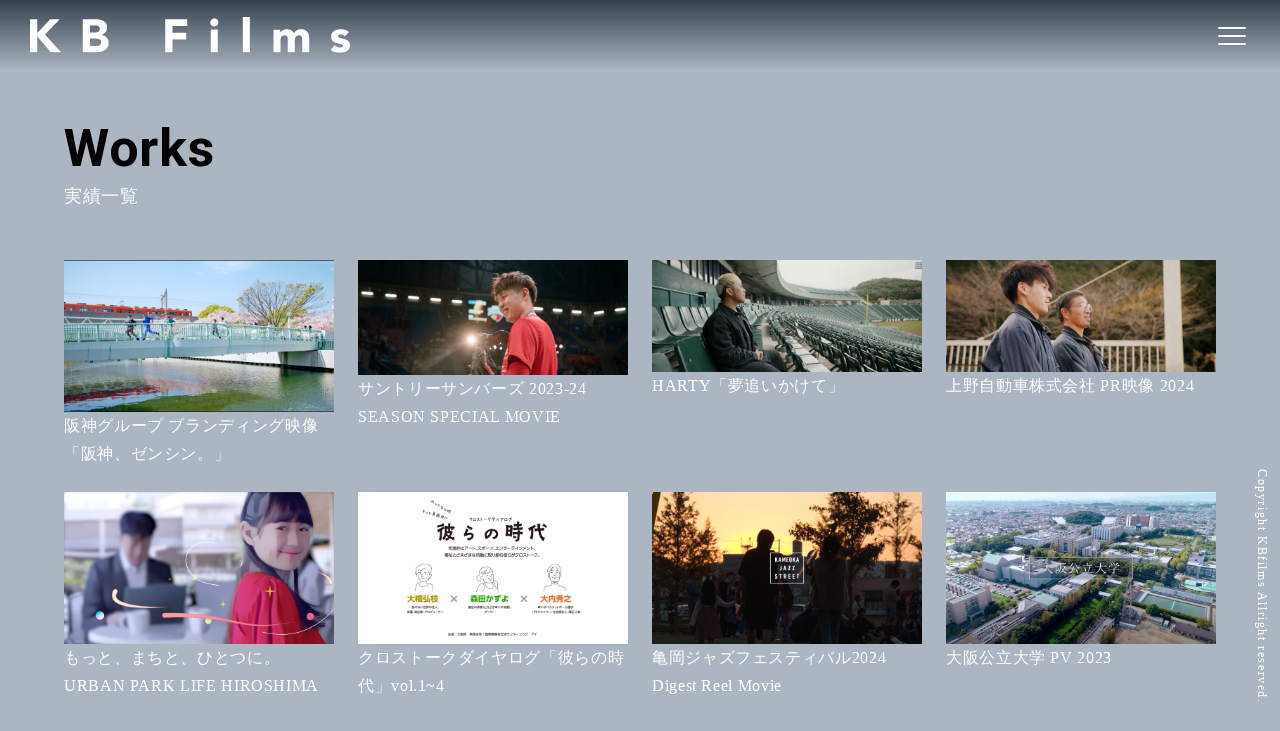

--- FILE ---
content_type: text/html; charset=UTF-8
request_url: https://kb-films-japan.com/works/
body_size: 7828
content:
<!DOCTYPE html>
<html lang="ja">
  <head>
    <meta charset="UTF-8">
		<meta name="viewport" content="width=device-width, initial-scale=1.0, viewport-fit=cover" >
		<link rel="profile" href="https://gmpg.org/xfn/11">

		<title>投稿 &#8211; KB films | Kambe Yuki Official</title>
<meta name='robots' content='max-image-preview:large' />
<link rel="alternate" type="application/rss+xml" title="KB films | Kambe Yuki Official &raquo; 投稿 フィード" href="https://kb-films-japan.com/feed/" />
<style id='wp-img-auto-sizes-contain-inline-css' type='text/css'>
img:is([sizes=auto i],[sizes^="auto," i]){contain-intrinsic-size:3000px 1500px}
/*# sourceURL=wp-img-auto-sizes-contain-inline-css */
</style>
<style id='wp-block-library-inline-css' type='text/css'>
:root{--wp-block-synced-color:#7a00df;--wp-block-synced-color--rgb:122,0,223;--wp-bound-block-color:var(--wp-block-synced-color);--wp-editor-canvas-background:#ddd;--wp-admin-theme-color:#007cba;--wp-admin-theme-color--rgb:0,124,186;--wp-admin-theme-color-darker-10:#006ba1;--wp-admin-theme-color-darker-10--rgb:0,107,160.5;--wp-admin-theme-color-darker-20:#005a87;--wp-admin-theme-color-darker-20--rgb:0,90,135;--wp-admin-border-width-focus:2px}@media (min-resolution:192dpi){:root{--wp-admin-border-width-focus:1.5px}}.wp-element-button{cursor:pointer}:root .has-very-light-gray-background-color{background-color:#eee}:root .has-very-dark-gray-background-color{background-color:#313131}:root .has-very-light-gray-color{color:#eee}:root .has-very-dark-gray-color{color:#313131}:root .has-vivid-green-cyan-to-vivid-cyan-blue-gradient-background{background:linear-gradient(135deg,#00d084,#0693e3)}:root .has-purple-crush-gradient-background{background:linear-gradient(135deg,#34e2e4,#4721fb 50%,#ab1dfe)}:root .has-hazy-dawn-gradient-background{background:linear-gradient(135deg,#faaca8,#dad0ec)}:root .has-subdued-olive-gradient-background{background:linear-gradient(135deg,#fafae1,#67a671)}:root .has-atomic-cream-gradient-background{background:linear-gradient(135deg,#fdd79a,#004a59)}:root .has-nightshade-gradient-background{background:linear-gradient(135deg,#330968,#31cdcf)}:root .has-midnight-gradient-background{background:linear-gradient(135deg,#020381,#2874fc)}:root{--wp--preset--font-size--normal:16px;--wp--preset--font-size--huge:42px}.has-regular-font-size{font-size:1em}.has-larger-font-size{font-size:2.625em}.has-normal-font-size{font-size:var(--wp--preset--font-size--normal)}.has-huge-font-size{font-size:var(--wp--preset--font-size--huge)}.has-text-align-center{text-align:center}.has-text-align-left{text-align:left}.has-text-align-right{text-align:right}.has-fit-text{white-space:nowrap!important}#end-resizable-editor-section{display:none}.aligncenter{clear:both}.items-justified-left{justify-content:flex-start}.items-justified-center{justify-content:center}.items-justified-right{justify-content:flex-end}.items-justified-space-between{justify-content:space-between}.screen-reader-text{border:0;clip-path:inset(50%);height:1px;margin:-1px;overflow:hidden;padding:0;position:absolute;width:1px;word-wrap:normal!important}.screen-reader-text:focus{background-color:#ddd;clip-path:none;color:#444;display:block;font-size:1em;height:auto;left:5px;line-height:normal;padding:15px 23px 14px;text-decoration:none;top:5px;width:auto;z-index:100000}html :where(.has-border-color){border-style:solid}html :where([style*=border-top-color]){border-top-style:solid}html :where([style*=border-right-color]){border-right-style:solid}html :where([style*=border-bottom-color]){border-bottom-style:solid}html :where([style*=border-left-color]){border-left-style:solid}html :where([style*=border-width]){border-style:solid}html :where([style*=border-top-width]){border-top-style:solid}html :where([style*=border-right-width]){border-right-style:solid}html :where([style*=border-bottom-width]){border-bottom-style:solid}html :where([style*=border-left-width]){border-left-style:solid}html :where(img[class*=wp-image-]){height:auto;max-width:100%}:where(figure){margin:0 0 1em}html :where(.is-position-sticky){--wp-admin--admin-bar--position-offset:var(--wp-admin--admin-bar--height,0px)}@media screen and (max-width:600px){html :where(.is-position-sticky){--wp-admin--admin-bar--position-offset:0px}}

/*# sourceURL=wp-block-library-inline-css */
</style><style id='global-styles-inline-css' type='text/css'>
:root{--wp--preset--aspect-ratio--square: 1;--wp--preset--aspect-ratio--4-3: 4/3;--wp--preset--aspect-ratio--3-4: 3/4;--wp--preset--aspect-ratio--3-2: 3/2;--wp--preset--aspect-ratio--2-3: 2/3;--wp--preset--aspect-ratio--16-9: 16/9;--wp--preset--aspect-ratio--9-16: 9/16;--wp--preset--color--black: #000000;--wp--preset--color--cyan-bluish-gray: #abb8c3;--wp--preset--color--white: #ffffff;--wp--preset--color--pale-pink: #f78da7;--wp--preset--color--vivid-red: #cf2e2e;--wp--preset--color--luminous-vivid-orange: #ff6900;--wp--preset--color--luminous-vivid-amber: #fcb900;--wp--preset--color--light-green-cyan: #7bdcb5;--wp--preset--color--vivid-green-cyan: #00d084;--wp--preset--color--pale-cyan-blue: #8ed1fc;--wp--preset--color--vivid-cyan-blue: #0693e3;--wp--preset--color--vivid-purple: #9b51e0;--wp--preset--gradient--vivid-cyan-blue-to-vivid-purple: linear-gradient(135deg,rgb(6,147,227) 0%,rgb(155,81,224) 100%);--wp--preset--gradient--light-green-cyan-to-vivid-green-cyan: linear-gradient(135deg,rgb(122,220,180) 0%,rgb(0,208,130) 100%);--wp--preset--gradient--luminous-vivid-amber-to-luminous-vivid-orange: linear-gradient(135deg,rgb(252,185,0) 0%,rgb(255,105,0) 100%);--wp--preset--gradient--luminous-vivid-orange-to-vivid-red: linear-gradient(135deg,rgb(255,105,0) 0%,rgb(207,46,46) 100%);--wp--preset--gradient--very-light-gray-to-cyan-bluish-gray: linear-gradient(135deg,rgb(238,238,238) 0%,rgb(169,184,195) 100%);--wp--preset--gradient--cool-to-warm-spectrum: linear-gradient(135deg,rgb(74,234,220) 0%,rgb(151,120,209) 20%,rgb(207,42,186) 40%,rgb(238,44,130) 60%,rgb(251,105,98) 80%,rgb(254,248,76) 100%);--wp--preset--gradient--blush-light-purple: linear-gradient(135deg,rgb(255,206,236) 0%,rgb(152,150,240) 100%);--wp--preset--gradient--blush-bordeaux: linear-gradient(135deg,rgb(254,205,165) 0%,rgb(254,45,45) 50%,rgb(107,0,62) 100%);--wp--preset--gradient--luminous-dusk: linear-gradient(135deg,rgb(255,203,112) 0%,rgb(199,81,192) 50%,rgb(65,88,208) 100%);--wp--preset--gradient--pale-ocean: linear-gradient(135deg,rgb(255,245,203) 0%,rgb(182,227,212) 50%,rgb(51,167,181) 100%);--wp--preset--gradient--electric-grass: linear-gradient(135deg,rgb(202,248,128) 0%,rgb(113,206,126) 100%);--wp--preset--gradient--midnight: linear-gradient(135deg,rgb(2,3,129) 0%,rgb(40,116,252) 100%);--wp--preset--font-size--small: 13px;--wp--preset--font-size--medium: 20px;--wp--preset--font-size--large: 36px;--wp--preset--font-size--x-large: 42px;--wp--preset--spacing--20: 0.44rem;--wp--preset--spacing--30: 0.67rem;--wp--preset--spacing--40: 1rem;--wp--preset--spacing--50: 1.5rem;--wp--preset--spacing--60: 2.25rem;--wp--preset--spacing--70: 3.38rem;--wp--preset--spacing--80: 5.06rem;--wp--preset--shadow--natural: 6px 6px 9px rgba(0, 0, 0, 0.2);--wp--preset--shadow--deep: 12px 12px 50px rgba(0, 0, 0, 0.4);--wp--preset--shadow--sharp: 6px 6px 0px rgba(0, 0, 0, 0.2);--wp--preset--shadow--outlined: 6px 6px 0px -3px rgb(255, 255, 255), 6px 6px rgb(0, 0, 0);--wp--preset--shadow--crisp: 6px 6px 0px rgb(0, 0, 0);}:where(.is-layout-flex){gap: 0.5em;}:where(.is-layout-grid){gap: 0.5em;}body .is-layout-flex{display: flex;}.is-layout-flex{flex-wrap: wrap;align-items: center;}.is-layout-flex > :is(*, div){margin: 0;}body .is-layout-grid{display: grid;}.is-layout-grid > :is(*, div){margin: 0;}:where(.wp-block-columns.is-layout-flex){gap: 2em;}:where(.wp-block-columns.is-layout-grid){gap: 2em;}:where(.wp-block-post-template.is-layout-flex){gap: 1.25em;}:where(.wp-block-post-template.is-layout-grid){gap: 1.25em;}.has-black-color{color: var(--wp--preset--color--black) !important;}.has-cyan-bluish-gray-color{color: var(--wp--preset--color--cyan-bluish-gray) !important;}.has-white-color{color: var(--wp--preset--color--white) !important;}.has-pale-pink-color{color: var(--wp--preset--color--pale-pink) !important;}.has-vivid-red-color{color: var(--wp--preset--color--vivid-red) !important;}.has-luminous-vivid-orange-color{color: var(--wp--preset--color--luminous-vivid-orange) !important;}.has-luminous-vivid-amber-color{color: var(--wp--preset--color--luminous-vivid-amber) !important;}.has-light-green-cyan-color{color: var(--wp--preset--color--light-green-cyan) !important;}.has-vivid-green-cyan-color{color: var(--wp--preset--color--vivid-green-cyan) !important;}.has-pale-cyan-blue-color{color: var(--wp--preset--color--pale-cyan-blue) !important;}.has-vivid-cyan-blue-color{color: var(--wp--preset--color--vivid-cyan-blue) !important;}.has-vivid-purple-color{color: var(--wp--preset--color--vivid-purple) !important;}.has-black-background-color{background-color: var(--wp--preset--color--black) !important;}.has-cyan-bluish-gray-background-color{background-color: var(--wp--preset--color--cyan-bluish-gray) !important;}.has-white-background-color{background-color: var(--wp--preset--color--white) !important;}.has-pale-pink-background-color{background-color: var(--wp--preset--color--pale-pink) !important;}.has-vivid-red-background-color{background-color: var(--wp--preset--color--vivid-red) !important;}.has-luminous-vivid-orange-background-color{background-color: var(--wp--preset--color--luminous-vivid-orange) !important;}.has-luminous-vivid-amber-background-color{background-color: var(--wp--preset--color--luminous-vivid-amber) !important;}.has-light-green-cyan-background-color{background-color: var(--wp--preset--color--light-green-cyan) !important;}.has-vivid-green-cyan-background-color{background-color: var(--wp--preset--color--vivid-green-cyan) !important;}.has-pale-cyan-blue-background-color{background-color: var(--wp--preset--color--pale-cyan-blue) !important;}.has-vivid-cyan-blue-background-color{background-color: var(--wp--preset--color--vivid-cyan-blue) !important;}.has-vivid-purple-background-color{background-color: var(--wp--preset--color--vivid-purple) !important;}.has-black-border-color{border-color: var(--wp--preset--color--black) !important;}.has-cyan-bluish-gray-border-color{border-color: var(--wp--preset--color--cyan-bluish-gray) !important;}.has-white-border-color{border-color: var(--wp--preset--color--white) !important;}.has-pale-pink-border-color{border-color: var(--wp--preset--color--pale-pink) !important;}.has-vivid-red-border-color{border-color: var(--wp--preset--color--vivid-red) !important;}.has-luminous-vivid-orange-border-color{border-color: var(--wp--preset--color--luminous-vivid-orange) !important;}.has-luminous-vivid-amber-border-color{border-color: var(--wp--preset--color--luminous-vivid-amber) !important;}.has-light-green-cyan-border-color{border-color: var(--wp--preset--color--light-green-cyan) !important;}.has-vivid-green-cyan-border-color{border-color: var(--wp--preset--color--vivid-green-cyan) !important;}.has-pale-cyan-blue-border-color{border-color: var(--wp--preset--color--pale-cyan-blue) !important;}.has-vivid-cyan-blue-border-color{border-color: var(--wp--preset--color--vivid-cyan-blue) !important;}.has-vivid-purple-border-color{border-color: var(--wp--preset--color--vivid-purple) !important;}.has-vivid-cyan-blue-to-vivid-purple-gradient-background{background: var(--wp--preset--gradient--vivid-cyan-blue-to-vivid-purple) !important;}.has-light-green-cyan-to-vivid-green-cyan-gradient-background{background: var(--wp--preset--gradient--light-green-cyan-to-vivid-green-cyan) !important;}.has-luminous-vivid-amber-to-luminous-vivid-orange-gradient-background{background: var(--wp--preset--gradient--luminous-vivid-amber-to-luminous-vivid-orange) !important;}.has-luminous-vivid-orange-to-vivid-red-gradient-background{background: var(--wp--preset--gradient--luminous-vivid-orange-to-vivid-red) !important;}.has-very-light-gray-to-cyan-bluish-gray-gradient-background{background: var(--wp--preset--gradient--very-light-gray-to-cyan-bluish-gray) !important;}.has-cool-to-warm-spectrum-gradient-background{background: var(--wp--preset--gradient--cool-to-warm-spectrum) !important;}.has-blush-light-purple-gradient-background{background: var(--wp--preset--gradient--blush-light-purple) !important;}.has-blush-bordeaux-gradient-background{background: var(--wp--preset--gradient--blush-bordeaux) !important;}.has-luminous-dusk-gradient-background{background: var(--wp--preset--gradient--luminous-dusk) !important;}.has-pale-ocean-gradient-background{background: var(--wp--preset--gradient--pale-ocean) !important;}.has-electric-grass-gradient-background{background: var(--wp--preset--gradient--electric-grass) !important;}.has-midnight-gradient-background{background: var(--wp--preset--gradient--midnight) !important;}.has-small-font-size{font-size: var(--wp--preset--font-size--small) !important;}.has-medium-font-size{font-size: var(--wp--preset--font-size--medium) !important;}.has-large-font-size{font-size: var(--wp--preset--font-size--large) !important;}.has-x-large-font-size{font-size: var(--wp--preset--font-size--x-large) !important;}
/*# sourceURL=global-styles-inline-css */
</style>

<style id='classic-theme-styles-inline-css' type='text/css'>
/*! This file is auto-generated */
.wp-block-button__link{color:#fff;background-color:#32373c;border-radius:9999px;box-shadow:none;text-decoration:none;padding:calc(.667em + 2px) calc(1.333em + 2px);font-size:1.125em}.wp-block-file__button{background:#32373c;color:#fff;text-decoration:none}
/*# sourceURL=/wp-includes/css/classic-themes.min.css */
</style>
<link rel='stylesheet' id='contact-form-7-css' href='https://kb-films-japan.com/wp-content/plugins/contact-form-7/includes/css/styles.css?ver=6.1.4' type='text/css' media='all' />
<link rel='stylesheet' id='dashicons-css' href='https://kb-films-japan.com/wp-includes/css/dashicons.min.css?ver=6.9' type='text/css' media='all' />
<link rel='stylesheet' id='wpel-style-css' href='https://kb-films-japan.com/wp-content/plugins/wp-external-links/public/css/wpel.css?ver=2.63' type='text/css' media='all' />
<link rel="https://api.w.org/" href="https://kb-films-japan.com/wp-json/" /><link rel="EditURI" type="application/rsd+xml" title="RSD" href="https://kb-films-japan.com/xmlrpc.php?rsd" />
<meta name="generator" content="WordPress 6.9" />
    <link href="https://cdn.jsdelivr.net/npm/bootstrap@5.0.0-beta1/dist/css/bootstrap.min.css" rel="stylesheet" integrity="sha384-giJF6kkoqNQ00vy+HMDP7azOuL0xtbfIcaT9wjKHr8RbDVddVHyTfAAsrekwKmP1" crossorigin="anonymous">
    <link rel="stylesheet" href="https://kb-films-japan.com/wp-content/themes/KBfilms/style.css" />
    <link rel="stylesheet" href="https://kb-films-japan.com/wp-content/themes/KBfilms/assets/css/style.css" />
  </head>
  <body class="archive post-type-archive post-type-archive-post wp-theme-KBfilms">
      <header id="masthead" class="js-globalnav DownMove ">
      <nav class="navbar navbar-light">
        <h1 class="">
        <a href="https://kb-films-japan.com/" data-wpel-link="internal">
          <img src="https://kb-films-japan.com/wp-content/themes/KBfilms/assets/img/logo.svg" alt="KB films | Kambe Yuki Official">
        </a>
        </h1>
        <button type="button" class="navbar-toggler" data-bs-toggle="collapse" data-bs-target="#Navbar" aria-controls="Navbar" aria-expanded="false" aria-label="ナビゲーションの切替">
            <span></span>
        </button>
        <div class="collapse navbar-collapse" id="Navbar">
          <div id="Navbar" class="collapse navbar-collapse justify-content-end"><ul id="menu-main" class="navbar-nav"><li id="menu-item-42" class="menu-item menu-item-type-custom menu-item-object-custom menu-item-home menu-item-42"><a href="https://kb-films-japan.com/" data-wpel-link="internal">TOP</a></li>
<li id="menu-item-43" class="menu-item menu-item-type-post_type menu-item-object-page menu-item-43"><a href="https://kb-films-japan.com/about/" data-wpel-link="internal">About</a></li>
<li id="menu-item-44" class="menu-item menu-item-type-post_type menu-item-object-page menu-item-44"><a href="https://kb-films-japan.com/faq/" data-wpel-link="internal">FAQ</a></li>
<li id="menu-item-45" class="menu-item menu-item-type-post_type menu-item-object-page menu-item-45"><a href="https://kb-films-japan.com/contact/" data-wpel-link="internal">Contact</a></li>
</ul></div>        </div><!-- /.navbar-collapse -->
      </nav>
    </header>
    <main class="l-content-all l-lower ">

	<header class="l-entry--header">
			<div class="container">
          	<h1 class="p-entry--tit">
								<span class="p-entry--tit-en">Works</span>
                <span class="p-entry--tit-jp"><span class="bgextend bgLRextendTrigger"><span class="bgappearTrigger">実績一覧</span></span></span>
            </h1>
      </div>
	</header><!-- .page-header -->

  <div class="container my-5">
    <div class="row g-4">
	          <div class="col-6 col-lg-3">
          <div class="p-card">
            <a href="https://kb-films-japan.com/%e9%98%aa%e7%a5%9e%e3%82%b0%e3%83%ab%e3%83%bc%e3%83%97-%e3%83%96%e3%83%a9%e3%83%b3%e3%83%87%e3%82%a3%e3%83%b3%e3%82%b0%e6%98%a0%e5%83%8f%e3%80%8c%e9%98%aa%e7%a5%9e%e3%80%81%e3%82%bc%e3%83%b3%e3%82%b7/" data-wpel-link="internal">
              <div class="p-card--thumb">
                                <img width="1920" height="1080" src="https://kb-films-japan.com/wp-content/uploads/2024/07/hanshin_1.4.1.jpg" class="attachment-post-thumbnail size-post-thumbnail wp-post-image" alt="" decoding="async" fetchpriority="high" srcset="https://kb-films-japan.com/wp-content/uploads/2024/07/hanshin_1.4.1.jpg 1920w, https://kb-films-japan.com/wp-content/uploads/2024/07/hanshin_1.4.1-300x169.jpg 300w, https://kb-films-japan.com/wp-content/uploads/2024/07/hanshin_1.4.1-1024x576.jpg 1024w, https://kb-films-japan.com/wp-content/uploads/2024/07/hanshin_1.4.1-768x432.jpg 768w, https://kb-films-japan.com/wp-content/uploads/2024/07/hanshin_1.4.1-1536x864.jpg 1536w" sizes="(max-width: 1920px) 100vw, 1920px" />                            </div>
              <div class="p-card--title">阪神グループ ブランディング映像「阪神、ゼンシン。」</div>
            </a>
          </div>
      </div>
	          <div class="col-6 col-lg-3">
          <div class="p-card">
            <a href="https://kb-films-japan.com/%e3%82%b5%e3%83%b3%e3%83%88%e3%83%aa%e3%83%bc%e3%82%b5%e3%83%b3%e3%83%90%e3%83%bc%e3%82%ba-2023-24-season-special-movie/" data-wpel-link="internal">
              <div class="p-card--thumb">
                                <img width="1920" height="816" src="https://kb-films-japan.com/wp-content/uploads/2024/06/名称未設定_2.214.1.jpg" class="attachment-post-thumbnail size-post-thumbnail wp-post-image" alt="" decoding="async" srcset="https://kb-films-japan.com/wp-content/uploads/2024/06/名称未設定_2.214.1.jpg 1920w, https://kb-films-japan.com/wp-content/uploads/2024/06/名称未設定_2.214.1-300x128.jpg 300w, https://kb-films-japan.com/wp-content/uploads/2024/06/名称未設定_2.214.1-1024x435.jpg 1024w, https://kb-films-japan.com/wp-content/uploads/2024/06/名称未設定_2.214.1-768x326.jpg 768w, https://kb-films-japan.com/wp-content/uploads/2024/06/名称未設定_2.214.1-1536x653.jpg 1536w" sizes="(max-width: 1920px) 100vw, 1920px" />                            </div>
              <div class="p-card--title">サントリーサンバーズ 2023-24 SEASON SPECIAL MOVIE</div>
            </a>
          </div>
      </div>
	          <div class="col-6 col-lg-3">
          <div class="p-card">
            <a href="https://kb-films-japan.com/harty%e3%80%8c%e5%a4%a2%e8%bf%bd%e3%81%84%e3%81%8b%e3%81%91%e3%81%a6%e3%80%8d/" data-wpel-link="internal">
              <div class="p-card--thumb">
                                <img width="1920" height="800" src="https://kb-films-japan.com/wp-content/uploads/2024/05/名称未設定_1.20.1-1.png" class="attachment-post-thumbnail size-post-thumbnail wp-post-image" alt="" decoding="async" srcset="https://kb-films-japan.com/wp-content/uploads/2024/05/名称未設定_1.20.1-1.png 1920w, https://kb-films-japan.com/wp-content/uploads/2024/05/名称未設定_1.20.1-1-300x125.png 300w, https://kb-films-japan.com/wp-content/uploads/2024/05/名称未設定_1.20.1-1-1024x427.png 1024w, https://kb-films-japan.com/wp-content/uploads/2024/05/名称未設定_1.20.1-1-768x320.png 768w, https://kb-films-japan.com/wp-content/uploads/2024/05/名称未設定_1.20.1-1-1536x640.png 1536w" sizes="(max-width: 1920px) 100vw, 1920px" />                            </div>
              <div class="p-card--title">HARTY「夢追いかけて」</div>
            </a>
          </div>
      </div>
	          <div class="col-6 col-lg-3">
          <div class="p-card">
            <a href="https://kb-films-japan.com/%e4%b8%8a%e9%87%8e%e8%87%aa%e5%8b%95%e8%bb%8a%e6%a0%aa%e5%bc%8f%e4%bc%9a%e7%a4%be-pr%e6%98%a0%e5%83%8f-2024/" data-wpel-link="internal">
              <div class="p-card--thumb">
                                <img width="1920" height="800" src="https://kb-films-japan.com/wp-content/uploads/2024/05/名称未設定_2.56.1.png" class="attachment-post-thumbnail size-post-thumbnail wp-post-image" alt="" decoding="async" loading="lazy" srcset="https://kb-films-japan.com/wp-content/uploads/2024/05/名称未設定_2.56.1.png 1920w, https://kb-films-japan.com/wp-content/uploads/2024/05/名称未設定_2.56.1-300x125.png 300w, https://kb-films-japan.com/wp-content/uploads/2024/05/名称未設定_2.56.1-1024x427.png 1024w, https://kb-films-japan.com/wp-content/uploads/2024/05/名称未設定_2.56.1-768x320.png 768w, https://kb-films-japan.com/wp-content/uploads/2024/05/名称未設定_2.56.1-1536x640.png 1536w" sizes="auto, (max-width: 1920px) 100vw, 1920px" />                            </div>
              <div class="p-card--title">上野自動車株式会社 PR映像 2024</div>
            </a>
          </div>
      </div>
	          <div class="col-6 col-lg-3">
          <div class="p-card">
            <a href="https://kb-films-japan.com/%e3%82%82%e3%81%a3%e3%81%a8%e3%80%81%e3%81%be%e3%81%a1%e3%81%a8%e3%80%81%e3%81%b2%e3%81%a8%e3%81%a4%e3%81%ab%e3%80%82-urban-park-life-hiroshima/" data-wpel-link="internal">
              <div class="p-card--thumb">
                                <img width="1920" height="1080" src="https://kb-films-japan.com/wp-content/uploads/2024/07/名称未設定_1.4.1.jpg" class="attachment-post-thumbnail size-post-thumbnail wp-post-image" alt="" decoding="async" loading="lazy" srcset="https://kb-films-japan.com/wp-content/uploads/2024/07/名称未設定_1.4.1.jpg 1920w, https://kb-films-japan.com/wp-content/uploads/2024/07/名称未設定_1.4.1-300x169.jpg 300w, https://kb-films-japan.com/wp-content/uploads/2024/07/名称未設定_1.4.1-1024x576.jpg 1024w, https://kb-films-japan.com/wp-content/uploads/2024/07/名称未設定_1.4.1-768x432.jpg 768w, https://kb-films-japan.com/wp-content/uploads/2024/07/名称未設定_1.4.1-1536x864.jpg 1536w" sizes="auto, (max-width: 1920px) 100vw, 1920px" />                            </div>
              <div class="p-card--title">もっと、まちと、ひとつに。 URBAN PARK LIFE HIROSHIMA</div>
            </a>
          </div>
      </div>
	          <div class="col-6 col-lg-3">
          <div class="p-card">
            <a href="https://kb-films-japan.com/%e3%82%af%e3%83%ad%e3%82%b9%e3%83%88%e3%83%bc%e3%82%af%e3%83%80%e3%82%a4%e3%83%a4%e3%83%ad%e3%82%b0%e3%80%8c%e5%bd%bc%e3%82%89%e3%81%ae%e6%99%82%e4%bb%a3%e3%80%8d/" data-wpel-link="internal">
              <div class="p-card--thumb">
                                <img width="1920" height="1080" src="https://kb-films-japan.com/wp-content/uploads/2024/01/karera_top.png" class="attachment-post-thumbnail size-post-thumbnail wp-post-image" alt="" decoding="async" loading="lazy" srcset="https://kb-films-japan.com/wp-content/uploads/2024/01/karera_top.png 1920w, https://kb-films-japan.com/wp-content/uploads/2024/01/karera_top-300x169.png 300w, https://kb-films-japan.com/wp-content/uploads/2024/01/karera_top-1024x576.png 1024w, https://kb-films-japan.com/wp-content/uploads/2024/01/karera_top-768x432.png 768w, https://kb-films-japan.com/wp-content/uploads/2024/01/karera_top-1536x864.png 1536w" sizes="auto, (max-width: 1920px) 100vw, 1920px" />                            </div>
              <div class="p-card--title">クロストークダイヤログ「彼らの時代」vol.1~4</div>
            </a>
          </div>
      </div>
	          <div class="col-6 col-lg-3">
          <div class="p-card">
            <a href="https://kb-films-japan.com/%e4%ba%80%e5%b2%a1%e3%82%b8%e3%83%a3%e3%82%ba%e3%83%95%e3%82%a7%e3%82%b9%e3%83%86%e3%82%a3%e3%83%90%e3%83%ab2024-digest-reel-movie/" data-wpel-link="internal">
              <div class="p-card--thumb">
                                <img width="1920" height="1080" src="https://kb-films-japan.com/wp-content/uploads/2023/11/名称未設定_2.1.1.png" class="attachment-post-thumbnail size-post-thumbnail wp-post-image" alt="" decoding="async" loading="lazy" srcset="https://kb-films-japan.com/wp-content/uploads/2023/11/名称未設定_2.1.1.png 1920w, https://kb-films-japan.com/wp-content/uploads/2023/11/名称未設定_2.1.1-300x169.png 300w, https://kb-films-japan.com/wp-content/uploads/2023/11/名称未設定_2.1.1-1024x576.png 1024w, https://kb-films-japan.com/wp-content/uploads/2023/11/名称未設定_2.1.1-768x432.png 768w, https://kb-films-japan.com/wp-content/uploads/2023/11/名称未設定_2.1.1-1536x864.png 1536w" sizes="auto, (max-width: 1920px) 100vw, 1920px" />                            </div>
              <div class="p-card--title">亀岡ジャズフェスティバル2024 Digest Reel Movie</div>
            </a>
          </div>
      </div>
	          <div class="col-6 col-lg-3">
          <div class="p-card">
            <a href="https://kb-films-japan.com/%e5%a4%a7%e9%98%aa%e5%85%ac%e7%ab%8b%e5%a4%a7%e5%ad%a6-pv-2023/" data-wpel-link="internal">
              <div class="p-card--thumb">
                                <img width="1920" height="1080" src="https://kb-films-japan.com/wp-content/uploads/2024/07/名称未設定-1.jpg" class="attachment-post-thumbnail size-post-thumbnail wp-post-image" alt="" decoding="async" loading="lazy" srcset="https://kb-films-japan.com/wp-content/uploads/2024/07/名称未設定-1.jpg 1920w, https://kb-films-japan.com/wp-content/uploads/2024/07/名称未設定-1-300x169.jpg 300w, https://kb-films-japan.com/wp-content/uploads/2024/07/名称未設定-1-1024x576.jpg 1024w, https://kb-films-japan.com/wp-content/uploads/2024/07/名称未設定-1-768x432.jpg 768w, https://kb-films-japan.com/wp-content/uploads/2024/07/名称未設定-1-1536x864.jpg 1536w" sizes="auto, (max-width: 1920px) 100vw, 1920px" />                            </div>
              <div class="p-card--title">大阪公立大学 PV 2023</div>
            </a>
          </div>
      </div>
	          <div class="col-6 col-lg-3">
          <div class="p-card">
            <a href="https://kb-films-japan.com/%e5%92%8c%e7%a9%ba%e9%96%93-%e8%8a%b1%e9%8f%a1-pr%e6%98%a0%e5%83%8f/" data-wpel-link="internal">
              <div class="p-card--thumb">
                                <img width="1920" height="1080" src="https://kb-films-japan.com/wp-content/uploads/2024/07/screenchot.jpg" class="attachment-post-thumbnail size-post-thumbnail wp-post-image" alt="" decoding="async" loading="lazy" srcset="https://kb-films-japan.com/wp-content/uploads/2024/07/screenchot.jpg 1920w, https://kb-films-japan.com/wp-content/uploads/2024/07/screenchot-300x169.jpg 300w, https://kb-films-japan.com/wp-content/uploads/2024/07/screenchot-1024x576.jpg 1024w, https://kb-films-japan.com/wp-content/uploads/2024/07/screenchot-768x432.jpg 768w, https://kb-films-japan.com/wp-content/uploads/2024/07/screenchot-1536x864.jpg 1536w" sizes="auto, (max-width: 1920px) 100vw, 1920px" />                            </div>
              <div class="p-card--title">和空間 花鏡 PR映像</div>
            </a>
          </div>
      </div>
	          <div class="col-6 col-lg-3">
          <div class="p-card">
            <a href="https://kb-films-japan.com/yoruuta-2022/" data-wpel-link="internal">
              <div class="p-card--thumb">
                                <img width="1920" height="1080" src="https://kb-films-japan.com/wp-content/uploads/2023/10/名称未設定_1.22.1.png" class="attachment-post-thumbnail size-post-thumbnail wp-post-image" alt="" decoding="async" loading="lazy" srcset="https://kb-films-japan.com/wp-content/uploads/2023/10/名称未設定_1.22.1.png 1920w, https://kb-films-japan.com/wp-content/uploads/2023/10/名称未設定_1.22.1-300x169.png 300w, https://kb-films-japan.com/wp-content/uploads/2023/10/名称未設定_1.22.1-1024x576.png 1024w, https://kb-films-japan.com/wp-content/uploads/2023/10/名称未設定_1.22.1-768x432.png 768w, https://kb-films-japan.com/wp-content/uploads/2023/10/名称未設定_1.22.1-1536x864.png 1536w" sizes="auto, (max-width: 1920px) 100vw, 1920px" />                            </div>
              <div class="p-card--title">YORUUTA 2022</div>
            </a>
          </div>
      </div>
	          <div class="col-6 col-lg-3">
          <div class="p-card">
            <a href="https://kb-films-japan.com/kids-junior-boxing-festa-vol-3/" data-wpel-link="internal">
              <div class="p-card--thumb">
                                <img width="2560" height="1073" src="https://kb-films-japan.com/wp-content/uploads/2023/09/名称未設定_1.35.1-scaled.jpg" class="attachment-post-thumbnail size-post-thumbnail wp-post-image" alt="" decoding="async" loading="lazy" srcset="https://kb-films-japan.com/wp-content/uploads/2023/09/名称未設定_1.35.1-scaled.jpg 2560w, https://kb-films-japan.com/wp-content/uploads/2023/09/名称未設定_1.35.1-300x126.jpg 300w, https://kb-films-japan.com/wp-content/uploads/2023/09/名称未設定_1.35.1-1024x429.jpg 1024w, https://kb-films-japan.com/wp-content/uploads/2023/09/名称未設定_1.35.1-768x322.jpg 768w, https://kb-films-japan.com/wp-content/uploads/2023/09/名称未設定_1.35.1-1536x644.jpg 1536w, https://kb-films-japan.com/wp-content/uploads/2023/09/名称未設定_1.35.1-2048x858.jpg 2048w" sizes="auto, (max-width: 2560px) 100vw, 2560px" />                            </div>
              <div class="p-card--title">KIDS JUNIOR BOXING FESTA VOL.3 AFTER MOVIE</div>
            </a>
          </div>
      </div>
	          <div class="col-6 col-lg-3">
          <div class="p-card">
            <a href="https://kb-films-japan.com/kokubo%e5%b0%8f%e4%b9%85%e4%bf%9d%e5%b7%a5%e6%a5%ad%e6%89%80-%e6%8e%a1%e7%94%a8pr%e5%8b%95%e7%94%bb2022%e3%80%8c%e3%82%82%e3%81%ae%e3%82%92%e3%81%a4%e3%81%8f%e3%82%8b%e3%81%a8%e3%81%84%e3%81%86/" data-wpel-link="internal">
              <div class="p-card--thumb">
                                <img width="1920" height="1080" src="https://kb-films-japan.com/wp-content/uploads/2024/07/kokubo.jpg" class="attachment-post-thumbnail size-post-thumbnail wp-post-image" alt="" decoding="async" loading="lazy" srcset="https://kb-films-japan.com/wp-content/uploads/2024/07/kokubo.jpg 1920w, https://kb-films-japan.com/wp-content/uploads/2024/07/kokubo-300x169.jpg 300w, https://kb-films-japan.com/wp-content/uploads/2024/07/kokubo-1024x576.jpg 1024w, https://kb-films-japan.com/wp-content/uploads/2024/07/kokubo-768x432.jpg 768w, https://kb-films-japan.com/wp-content/uploads/2024/07/kokubo-1536x864.jpg 1536w" sizes="auto, (max-width: 1920px) 100vw, 1920px" />                            </div>
              <div class="p-card--title">KOKUBO小久保工業所 採用PR動画2022「ものをつくるということ」</div>
            </a>
          </div>
      </div>
	              </div>

     <nav class="p-pagenation"><ul class='page-numbers'>
	<li><span aria-current="page" class="page-numbers current">1</span></li>
	<li><a class="page-numbers" href="https://kb-films-japan.com/works/page/2/" data-wpel-link="internal">2</a></li>
	<li><a class="next page-numbers" href="https://kb-films-japan.com/works/page/2/" data-wpel-link="internal">NEXT</a></li>
</ul>
</nav>     
  </div><!-- /.container -->


    </main>
    <footer class="l-footer">
      <div class="l-footer--inner">
        <div class="container">
              <div class="p-footer--logo">
                <a href="https://kb-films-japan.com/" data-wpel-link="internal">
                  <img src="https://kb-films-japan.com/wp-content/themes/KBfilms/assets/img/logo.svg" alt="KB films | Kambe Yuki Official">
                  <span class="p-footer--logo-txt">Videographer KAMBE YUKI</span>
                </a>
              </div>
        </div>
      </div>
    	<address class="p-copyright">Copyright KBfilms Allright reserved.</address>
    </footer>

    <script type="speculationrules">
{"prefetch":[{"source":"document","where":{"and":[{"href_matches":"/*"},{"not":{"href_matches":["/wp-*.php","/wp-admin/*","/wp-content/uploads/*","/wp-content/*","/wp-content/plugins/*","/wp-content/themes/KBfilms/*","/*\\?(.+)"]}},{"not":{"selector_matches":"a[rel~=\"nofollow\"]"}},{"not":{"selector_matches":".no-prefetch, .no-prefetch a"}}]},"eagerness":"conservative"}]}
</script>
<script type="text/javascript" src="https://kb-films-japan.com/wp-includes/js/dist/hooks.min.js?ver=dd5603f07f9220ed27f1" id="wp-hooks-js"></script>
<script type="text/javascript" src="https://kb-films-japan.com/wp-includes/js/dist/i18n.min.js?ver=c26c3dc7bed366793375" id="wp-i18n-js"></script>
<script type="text/javascript" id="wp-i18n-js-after">
/* <![CDATA[ */
wp.i18n.setLocaleData( { 'text direction\u0004ltr': [ 'ltr' ] } );
//# sourceURL=wp-i18n-js-after
/* ]]> */
</script>
<script type="text/javascript" src="https://kb-films-japan.com/wp-content/plugins/contact-form-7/includes/swv/js/index.js?ver=6.1.4" id="swv-js"></script>
<script type="text/javascript" id="contact-form-7-js-translations">
/* <![CDATA[ */
( function( domain, translations ) {
	var localeData = translations.locale_data[ domain ] || translations.locale_data.messages;
	localeData[""].domain = domain;
	wp.i18n.setLocaleData( localeData, domain );
} )( "contact-form-7", {"translation-revision-date":"2025-11-30 08:12:23+0000","generator":"GlotPress\/4.0.3","domain":"messages","locale_data":{"messages":{"":{"domain":"messages","plural-forms":"nplurals=1; plural=0;","lang":"ja_JP"},"This contact form is placed in the wrong place.":["\u3053\u306e\u30b3\u30f3\u30bf\u30af\u30c8\u30d5\u30a9\u30fc\u30e0\u306f\u9593\u9055\u3063\u305f\u4f4d\u7f6e\u306b\u7f6e\u304b\u308c\u3066\u3044\u307e\u3059\u3002"],"Error:":["\u30a8\u30e9\u30fc:"]}},"comment":{"reference":"includes\/js\/index.js"}} );
//# sourceURL=contact-form-7-js-translations
/* ]]> */
</script>
<script type="text/javascript" id="contact-form-7-js-before">
/* <![CDATA[ */
var wpcf7 = {
    "api": {
        "root": "https:\/\/kb-films-japan.com\/wp-json\/",
        "namespace": "contact-form-7\/v1"
    }
};
//# sourceURL=contact-form-7-js-before
/* ]]> */
</script>
<script type="text/javascript" src="https://kb-films-japan.com/wp-content/plugins/contact-form-7/includes/js/index.js?ver=6.1.4" id="contact-form-7-js"></script>
    <script type="text/javascript" src="https://cdnjs.cloudflare.com/ajax/libs/jquery/3.6.0/jquery.min.js"></script>
		<script src="https://cdn.jsdelivr.net/npm/bootstrap@5.0.0-beta1/dist/js/bootstrap.bundle.min.js" integrity="sha384-ygbV9kiqUc6oa4msXn9868pTtWMgiQaeYH7/t7LECLbyPA2x65Kgf80OJFdroafW" crossorigin="anonymous"></script>
    <script src="https://kb-films-japan.com/wp-content/themes/KBfilms/assets/js/smooth-scroll.min.js"></script>
    <script src="https://kb-films-japan.com/wp-content/themes/KBfilms/assets/js/jquery.inview.min.js"></script>
		<script src="https://kb-films-japan.com/wp-content/themes/KBfilms/assets/js/site.js"></script>
  </body>
</html>

--- FILE ---
content_type: text/css
request_url: https://kb-films-japan.com/wp-content/themes/KBfilms/style.css
body_size: -20
content:
/*
Theme Name: KB Films theme
Author: mugi-web.com
Author URI: https://mugi-web.com/
*/


--- FILE ---
content_type: text/css
request_url: https://kb-films-japan.com/wp-content/themes/KBfilms/assets/css/style.css
body_size: 4709
content:
@import"https://fonts.googleapis.com/css2?family=Roboto:wght@700&display=swap";/*! destyle.css v1.0.15 | MIT License | https://github.com/nicolas-cusan/destyle.css */*{-webkit-box-sizing:border-box;box-sizing:border-box}::before,::after{-webkit-box-sizing:inherit;box-sizing:inherit}html{line-height:1.15;-webkit-text-size-adjust:100%;-webkit-tap-highlight-color:rgba(0,0,0,0)}body{margin:0}main{display:block}p,table,blockquote,address,pre,iframe,form,figure,dl{margin:0}h1,h2,h3,h4,h5,h6{font-size:inherit;line-height:inherit;font-weight:inherit;margin:0}ul,ol{margin:0;padding:0;list-style:none}dt{font-weight:bold}dd{margin-left:0}hr{-webkit-box-sizing:content-box;box-sizing:content-box;height:0;overflow:visible;border:0;border-top:1px solid;margin:0;clear:both;color:inherit}pre{font-family:monospace,monospace;font-size:inherit}address{font-style:inherit}a{background-color:rgba(0,0,0,0);text-decoration:none;color:inherit}abbr[title]{border-bottom:none;text-decoration:underline;-webkit-text-decoration:underline dotted;text-decoration:underline dotted}b,strong{font-weight:bolder}code,kbd,samp{font-family:monospace,monospace;font-size:inherit}small{font-size:80%}sub,sup{font-size:75%;line-height:0;position:relative;vertical-align:baseline}sub{bottom:-0.25em}sup{top:-0.5em}img{border-style:none;vertical-align:bottom}embed,object,iframe{border:0;vertical-align:bottom}button,input,optgroup,select,textarea{-webkit-appearance:none;-moz-appearance:none;appearance:none;vertical-align:middle;color:inherit;font:inherit;border:0;background:rgba(0,0,0,0);padding:0;margin:0;outline:0;border-radius:0;text-align:inherit}[type=checkbox]{-webkit-appearance:checkbox;-moz-appearance:checkbox;appearance:checkbox}[type=radio]{-webkit-appearance:radio;-moz-appearance:radio;appearance:radio}button,input{overflow:visible}button,select{text-transform:none}button,[type=button],[type=reset],[type=submit]{cursor:pointer;-webkit-appearance:none;-moz-appearance:none;appearance:none}button[disabled],[type=button][disabled],[type=reset][disabled],[type=submit][disabled]{cursor:default}button::-moz-focus-inner,[type=button]::-moz-focus-inner,[type=reset]::-moz-focus-inner,[type=submit]::-moz-focus-inner{border-style:none;padding:0}button:-moz-focusring,[type=button]:-moz-focusring,[type=reset]:-moz-focusring,[type=submit]:-moz-focusring{outline:1px dotted ButtonText}select::-ms-expand{display:none}option{padding:0}fieldset{margin:0;padding:0;border:0;min-width:0}legend{color:inherit;display:table;max-width:100%;padding:0;white-space:normal}progress{vertical-align:baseline}textarea{overflow:auto}[type=number]::-webkit-inner-spin-button,[type=number]::-webkit-outer-spin-button{height:auto}[type=search]{outline-offset:-2px}[type=search]::-webkit-search-decoration{-webkit-appearance:none}::-webkit-file-upload-button{-webkit-appearance:button;font:inherit}label[for]{cursor:pointer}details{display:block}summary{display:list-item}[contenteditable]{outline:none}table{border-collapse:collapse;border-spacing:0}caption{text-align:left}td,th{vertical-align:top;padding:0}th{text-align:left;font-weight:bold}template{display:none}[hidden]{display:none}html{overflow-x:hidden;font-size:16px}body{font-family:"Times New Roman","YuMincho","Hiragino Mincho ProN","Yu Mincho","MS PMincho",serif;font-weight:400;font-size:16px;overflow-x:hidden;color:#000;letter-spacing:.04em;line-height:1.8;background:#abb6c2}a{color:#fff;text-decoration:none;-webkit-transition:all .3s ease-in-out;transition:all .3s ease-in-out}a::before,a::after{-webkit-transition:all .3s ease-in-out;transition:all .3s ease-in-out}a:hover{color:#333;text-decoration:none}.container{max-width:1200px;width:90%;padding:0}@media screen and (min-width: 0px)and (max-width: 768px){.container{width:86%}}img{max-width:100%;height:auto}header#masthead .navbar{left:inherit;background:-webkit-gradient(linear, left top, left bottom, from(rgba(24, 35, 48, 0.8)), to(transparent));background:linear-gradient(rgba(24, 35, 48, 0.8), transparent);padding:15px 30px}@media screen and (min-width: 0px)and (max-width: 768px){header#masthead .navbar{padding:10px 15px}}header#masthead .navbar h1{max-width:320px;z-index:10}header#masthead .navbar .navbar-collapse{-webkit-transition:all .3s ease-in-out;transition:all .3s ease-in-out;opacity:0}header#masthead .navbar .navbar-collapse .navbar-nav{width:100%;-webkit-transition:all .3s ease-in-out;transition:all .3s ease-in-out;-webkit-box-align:center;-ms-flex-align:center;align-items:center;height:100%;-webkit-box-pack:center;-ms-flex-pack:center;justify-content:center}header#masthead .navbar .navbar-collapse .navbar-nav .menu-item{margin:1.5vh 0;font-size:1.25rem;text-align:center}header#masthead .navbar .navbar-collapse.show{height:calc(100vh - 60px);background-color:#000;-webkit-box-shadow:0 0 100px 100px #000;box-shadow:0 0 100px 100px #000;opacity:1}header#masthead .navbar .navbar-toggler{position:relative;height:40px;width:40px;padding:8px;border:none}header#masthead .navbar .navbar-toggler:focus{-webkit-box-shadow:none;box-shadow:none}header#masthead .navbar .navbar-toggler span,header#masthead .navbar .navbar-toggler span:before,header#masthead .navbar .navbar-toggler span:after{content:"";display:block;height:2px;width:28px;border-radius:3px;background-color:#fff;position:absolute;-webkit-transition:all .3s ease-in-out;transition:all .3s ease-in-out}header#masthead .navbar .navbar-toggler span:before{top:8px}header#masthead .navbar .navbar-toggler span:after{bottom:8px}header#masthead .navbar .navbar-toggler[aria-expanded=true] span{-webkit-transform:rotate(45deg);transform:rotate(45deg)}header#masthead .navbar .navbar-toggler[aria-expanded=true] span::before{top:0;-webkit-transform:rotate(90deg);transform:rotate(90deg)}header#masthead .navbar .navbar-toggler[aria-expanded=true] span::after{bottom:0;-webkit-transform:rotate(-45deg);transform:rotate(-45deg);opacity:0}header#masthead h1{margin-right:auto}@media screen and (min-width: 0px)and (max-width: 768px){header#masthead h1{width:50%}}.js-globalnav{position:fixed;width:100%;top:0;left:0;z-index:20;opacity:0}.js-globalnav.UpMove{position:fixed;width:100%;-webkit-animation:UpAnime .5s forwards;animation:UpAnime .5s forwards}.js-globalnav.DownMove{position:fixed;width:100%;-webkit-animation:DownAnime .5s forwards;animation:DownAnime .5s forwards}@-webkit-keyframes UpAnime{from{opacity:1;-webkit-transform:translateY(0);transform:translateY(0)}to{opacity:0;-webkit-transform:translateY(-100px);transform:translateY(-100px)}}@keyframes UpAnime{from{opacity:1;-webkit-transform:translateY(0);transform:translateY(0)}to{opacity:0;-webkit-transform:translateY(-100px);transform:translateY(-100px)}}@-webkit-keyframes DownAnime{from{opacity:0;-webkit-transform:translateY(-100px);transform:translateY(-100px)}to{opacity:1;-webkit-transform:translateY(0);transform:translateY(0)}}@keyframes DownAnime{from{opacity:0;-webkit-transform:translateY(-100px);transform:translateY(-100px)}to{opacity:1;-webkit-transform:translateY(0);transform:translateY(0)}}.l-content-all.l-lower{padding-top:70px}.l-content-all p{margin-bottom:30px}.l-sec-mainvisual{position:relative}.l-sec-mainvisual .p-mv--video{position:relative;overflow:hidden;width:100%;height:100vh}.l-sec-mainvisual .p-mv--video-parts{position:absolute;top:50%;left:50%;min-width:100%;min-height:100%;-webkit-transform:translate(-50%, -50%);transform:translate(-50%, -50%)}.l-sec-mainvisual .p-mv--logo{position:absolute;text-align:center;top:50%;left:50%;width:100%;-webkit-transform:translate(-50%, -50%);transform:translate(-50%, -50%);z-index:2;mix-blend-mode:difference}@media screen and (min-width: 0px)and (max-width: 768px){.l-sec-mainvisual .p-mv--logo{width:80%}}.l-sec-mainvisual .p-mv--logo span{display:block;font-size:1.75rem;letter-spacing:.35rem;margin-top:.5rem;color:#fff}.l-sec-top{padding:80px 0}.l-sec-top .p-sec--tit{font-family:"Roboto",sans-serif;font-size:2.875rem;color:#000;margin-bottom:1.5rem;text-transform:uppercase;letter-spacing:.25rem}@media screen and (min-width: 0px)and (max-width: 576px){.l-sec-top .p-sec--tit{text-align:center}}.l-sec-top h3{font-size:1.2rem;font-weight:600;margin-bottom:1rem}.l-sec-top--works{background-color:#ecf0f4;color:#000}.l-sec-top--works .p-works--thumb{display:block;overflow:hidden;position:relative}.l-sec-top--works .p-works--thumb::after{content:"";background:url(../img/play.svg) no-repeat center/contain;width:60px;height:60px;position:absolute;z-index:1;top:50%;left:50%;-webkit-transform:translate(-50%, -50%);transform:translate(-50%, -50%)}.l-sec-top--works .p-works--thumb img{width:100%;height:auto;-o-object-fit:cover;object-fit:cover;-webkit-transition:all .6s ease;transition:all .6s ease;aspect-ratio:16/9}.l-sec-top--works .p-works--thumb:hover img{-webkit-transform:scale(1.1);transform:scale(1.1)}.l-sec-top--works .p-works--tit{color:#000;font-size:1.125rem}.l-sec-top--about{background-color:#abb6c2;color:#000;padding:0;display:-webkit-box;display:-ms-flexbox;display:flex}@media screen and (min-width: 0px)and (max-width: 768px){.l-sec-top--about{-webkit-box-orient:vertical;-webkit-box-direction:normal;-ms-flex-direction:column;flex-direction:column}}.l-sec-top--about h2.wp-block-heading{font-size:1.75rem;margin-bottom:1.5rem}.l-sec-top--about h2.wp-block-heading em{font-style:normal;display:inline-block;margin-left:1rem;font-size:1.125rem;color:#32567b}.l-sec-top--about-wrap{padding:60px 40px;max-width:800px}.l-sec-top--about-map{width:100%}@media screen and (min-width: 0px)and (max-width: 768px){.l-sec-top--about-map{aspect-ratio:4/3}}.l-sec-top--about-map iframe{height:100%;width:100%}.l-sec-top--contact{text-align:center;color:#fff;position:relative}.l-sec-top--contact::after{content:"";position:absolute;background:url(../img/bg_contact.jpg) no-repeat center/cover #000;background-blend-mode:luminosity;width:104%;height:104%;top:-4px;left:-4px;z-index:-1;-webkit-filter:blur(4px);filter:blur(4px)}.l-sec-top--contact .p-sec--tit{color:#fff}.l-entry--header{margin:3rem 0}.l-entry--header .p-entry--tit-en{font-family:"Roboto",sans-serif;font-size:3.25rem;display:block;line-height:1.2;text-transform:capitalize}.l-entry--header .p-entry--tit-jp{font-family:"Times New Roman","YuMincho","Hiragino Mincho ProN","Yu Mincho","MS PMincho",serif;font-weight:400;color:#fff;display:block;font-size:1.12rem}.l-entry--wrap{display:-webkit-box;display:-ms-flexbox;display:flex}@media screen and (min-width: 0px)and (max-width: 768px){.l-entry--wrap{-webkit-box-orient:vertical;-webkit-box-direction:normal;-ms-flex-direction:column;flex-direction:column}}.l-entry--info{width:20vw}@media screen and (min-width: 0px)and (max-width: 768px){.l-entry--info{width:100%;margin-bottom:1.5rem}}.l-entry--info .p-entry--category{font-size:2rem;border-top:solid 1px}@media screen and (min-width: 0px)and (max-width: 768px){.l-entry--info .p-entry--category{margin-bottom:0}}.l-entry--main{width:75vw;margin-left:5vw}@media screen and (min-width: 0px)and (max-width: 768px){.l-entry--main{width:100%;margin-left:0}}.l-entry--main .p-entry--singletit{font-size:3rem;margin-top:-1.5rem}@media screen and (min-width: 0px)and (max-width: 768px){.l-entry--main .p-entry--singletit{font-size:2.2rem}}.l-entry--main .p-entry--tags a{display:inline-block;padding:0 5px}.l-entry--main .wp-block-embed iframe{width:100%;height:100%;aspect-ratio:16/9;margin-bottom:1.5rem}.l-entry--content h2.wp-block-heading{font-size:3rem}.l-entry--content h2.wp-block-heading em{font-size:1.25rem;color:#32567b}.l-entry--content h3.wp-block-heading{font-size:1.25rem}.l-entry--content .wp-block-columns{margin-top:2rem;padding-top:2rem;border-top:solid 1px #fff}.l-entry--content .wp-block-details{margin-bottom:1rem;padding-bottom:.2rem;border-bottom:solid 1px #000}.l-entry--content .wp-block-details summary{font-size:1.125rem;display:block;position:relative;padding-left:20px}.l-entry--content .wp-block-details summary::-webkit-details-marker{display:none}.l-entry--content .wp-block-details summary::before,.l-entry--content .wp-block-details summary::after{content:"";position:absolute;-webkit-transition:-webkit-transform .4s;transition:-webkit-transform .4s;transition:transform .4s;transition:transform .4s, -webkit-transform .4s;top:15px;left:0;border-top:solid 1px #000;width:15px}.l-entry--content .wp-block-details summary::before{-webkit-transform:rotate(90deg);transform:rotate(90deg)}.l-entry--content .wp-block-details p{overflow:hidden;margin:0;padding-left:16px;padding-right:16px;color:#393939}.l-entry--content .wp-block-details[open=true] summary::before{-webkit-transform:rotate(-45deg);transform:rotate(-45deg)}.l-entry--content .wp-block-details[open=true] summary::after{-webkit-transform:rotate(45deg);transform:rotate(45deg)}.p-card--thumb{aspect-ratio:16/9;background-color:#000;display:-webkit-box;display:-ms-flexbox;display:flex;-webkit-box-align:center;-ms-flex-align:center;align-items:center}.page-numbers{margin-top:3rem;display:-webkit-box;display:-ms-flexbox;display:flex;-webkit-box-pack:center;-ms-flex-pack:center;justify-content:center;gap:.5rem}.page-numbers span,.page-numbers a{display:block;color:#000;border:solid 1px;padding:1px 10px}.page-numbers span:hover,.page-numbers a:hover{color:#ecf0f4;background-color:#32567b;border-color:#32567b}.page-numbers span.current,.page-numbers a.current{color:#abb6c2;background-color:#000}.p-contact--wrap{text-align:left;max-width:570px;margin:auto;position:relative}.p-contact--wrap input[type=text],.p-contact--wrap input[type=email],.p-contact--wrap input[type=tel],.p-contact--wrap textarea{background-color:#fff;padding:3px;width:100%}.p-contact--wrap input[type=text]:focus,.p-contact--wrap input[type=email]:focus,.p-contact--wrap input[type=tel]:focus,.p-contact--wrap textarea:focus{outline:solid 2px #32567b}.p-contact--wrap table{width:100%;margin-bottom:1.5rem;border-collapse:separate;border-spacing:0 1rem}.p-contact--wrap table th,.p-contact--wrap table td{font-weight:normal;padding:5px 0}.p-contact--wrap table th p,.p-contact--wrap table td p{margin-bottom:0}@media screen and (min-width: 0px)and (max-width: 768px){.p-contact--wrap table th,.p-contact--wrap table td{display:block}}.p-contact--wrap table th{padding-right:1.5rem}.p-contact--wrap .wpcf7-spinner{position:absolute;right:0;bottom:0}.p-contact--wrap #wpcf7cpcnf p{margin-bottom:0}.p-contact--wrap #wpcf7cpcnf td{border:dotted 1px #fff;padding:5px}.l-footer--inner{background:#000;padding:50px 0;text-align:center;font-size:.75rem}.l-footer .p-footer--logo{max-width:200px;margin:auto}.l-footer .p-footer--logo img{width:100%}.l-footer .p-footer--logo-txt{font-size:.75rem;margin-top:.5rem;display:block;letter-spacing:.15rem}.l-footer .p-copyright{position:fixed;right:.5rem;bottom:1rem;-webkit-writing-mode:vertical-rl;-ms-writing-mode:tb-rl;writing-mode:vertical-rl;font-size:.75rem;color:#fff;letter-spacing:.1rem;z-index:3;mix-blend-mode:difference}@media screen and (min-width: 0px)and (max-width: 576px){.l-footer .p-copyright{right:.25rem;bottom:.25rem;font-size:.6rem}}.p-btn--mainarea{display:inline-block;width:100%;max-width:450px;text-align:center;padding:10px;-webkit-transition:all .3s ease-in-out;transition:all .3s ease-in-out}.p-btn--submit{background-color:#32567b;color:#fff;margin:0 auto;display:block;letter-spacing:.25rem}.p-btn--submit:hover{letter-spacing:.5rem}.p-postlink{border-top:solid 1px #000;display:-webkit-box;display:-ms-flexbox;display:flex;-webkit-box-pack:justify;-ms-flex-pack:justify;justify-content:space-between;padding:1rem 0}.p-postlink--prev{-webkit-box-ordinal-group:4;-ms-flex-order:3;order:3}.p-postlink--next{-webkit-box-ordinal-group:2;-ms-flex-order:1;order:1}.p-postlink--archive{-webkit-box-ordinal-group:3;-ms-flex-order:2;order:2}.wpcf7cp-btns{text-align:center}.wpcf7cp-btns button{display:inline-block;padding:10px;text-align:center;border-radius:50px;-webkit-transition:all .3s ease-in-out;transition:all .3s ease-in-out}.wpcf7cp-btns button.wpcf7cp-cfm-edit-btn{border:solid 1px;min-width:80px}.wpcf7cp-btns button.wpcf7cp-cfm-submit-btn{background-color:#fff;margin-bottom:20px;min-width:180px}.wpcf7cp-btns button.wpcf7cp-cfm-submit-btn:hover{background-color:#32567b}.p-link--more{display:block;text-align:right}.p-link--more a{color:#000;font-size:1.125rem;position:relative;line-height:1;padding:5px 20px 5px 0}.p-link--more a::before,.p-link--more a::after{content:"";position:absolute}.p-link--more a::before{border-bottom:solid 1px #000;left:0;bottom:8px;width:100%}.p-link--more a::after{border-bottom:solid 1px #000;right:0;bottom:12px;width:12px;-webkit-transform:rotate(40deg);transform:rotate(40deg)}.p-link--more a:hover::before{width:calc(100% + 10px)}.p-link--more a:hover::after{right:-10px}.slidein{opacity:0;-webkit-transform:translate(-99%, 0);transform:translate(-99%, 0);-webkit-transition:all .7s cubic-bezier(0.2, 1.1, 0.4, 1) .3s;transition:all .7s cubic-bezier(0.2, 1.1, 0.4, 1) .3s}.slidein.in{opacity:1;-webkit-transform:translate(0, 0) !important;transform:translate(0, 0) !important}.fadeup{opacity:0;-webkit-transition:all .8s cubic-bezier(0.2, 1.1, 0.4, 1) .2s;transition:all .8s cubic-bezier(0.2, 1.1, 0.4, 1) .2s;-webkit-transform:translate(0, 60px);transform:translate(0, 60px)}.fadeup.in{-webkit-animation:up 800ms cubic-bezier(0.645, 0.045, 0.355, 1) forwards;animation:up 800ms cubic-bezier(0.645, 0.045, 0.355, 1) forwards}.fadeup.in:nth-of-type(1){-webkit-animation:up 800ms cubic-bezier(0.645, 0.045, 0.355, 1) 200ms forwards;animation:up 800ms cubic-bezier(0.645, 0.045, 0.355, 1) 200ms forwards}.fadeup.in:nth-of-type(2){-webkit-animation:up 800ms cubic-bezier(0.645, 0.045, 0.355, 1) 400ms forwards;animation:up 800ms cubic-bezier(0.645, 0.045, 0.355, 1) 400ms forwards}.fadeup.in:nth-of-type(3){-webkit-animation:up 800ms cubic-bezier(0.645, 0.045, 0.355, 1) 600ms forwards;animation:up 800ms cubic-bezier(0.645, 0.045, 0.355, 1) 600ms forwards}.fadeup.in:nth-of-type(4){-webkit-animation:up 800ms cubic-bezier(0.645, 0.045, 0.355, 1) 800ms forwards;animation:up 800ms cubic-bezier(0.645, 0.045, 0.355, 1) 800ms forwards}.fadeup.in:nth-of-type(5){-webkit-animation:up 800ms cubic-bezier(0.645, 0.045, 0.355, 1) 1000ms forwards;animation:up 800ms cubic-bezier(0.645, 0.045, 0.355, 1) 1000ms forwards}.fadeup.in:nth-of-type(6){-webkit-animation:up 800ms cubic-bezier(0.645, 0.045, 0.355, 1) 1200ms forwards;animation:up 800ms cubic-bezier(0.645, 0.045, 0.355, 1) 1200ms forwards}.fadeup.in:nth-of-type(7){-webkit-animation:up 800ms cubic-bezier(0.645, 0.045, 0.355, 1) 1400ms forwards;animation:up 800ms cubic-bezier(0.645, 0.045, 0.355, 1) 1400ms forwards}.fadeup.in:nth-of-type(8){-webkit-animation:up 800ms cubic-bezier(0.645, 0.045, 0.355, 1) 1600ms forwards;animation:up 800ms cubic-bezier(0.645, 0.045, 0.355, 1) 1600ms forwards}.fadeup.in:nth-of-type(9){-webkit-animation:up 800ms cubic-bezier(0.645, 0.045, 0.355, 1) 1800ms forwards;animation:up 800ms cubic-bezier(0.645, 0.045, 0.355, 1) 1800ms forwards}.fadeup.in:nth-of-type(10){-webkit-animation:up 800ms cubic-bezier(0.645, 0.045, 0.355, 1) 2000ms forwards;animation:up 800ms cubic-bezier(0.645, 0.045, 0.355, 1) 2000ms forwards}.fadeup.in:nth-of-type(11){-webkit-animation:up 800ms cubic-bezier(0.645, 0.045, 0.355, 1) 2200ms forwards;animation:up 800ms cubic-bezier(0.645, 0.045, 0.355, 1) 2200ms forwards}.fadeup.in:nth-of-type(12){-webkit-animation:up 800ms cubic-bezier(0.645, 0.045, 0.355, 1) 2400ms forwards;animation:up 800ms cubic-bezier(0.645, 0.045, 0.355, 1) 2400ms forwards}@-webkit-keyframes up{0%{opacity:0;-webkit-transform:translate(0, 60px);transform:translate(0, 60px)}100%{opacity:1;-webkit-transform:translate(0, 0);transform:translate(0, 0)}}@keyframes up{0%{opacity:0;-webkit-transform:translate(0, 60px);transform:translate(0, 60px)}100%{opacity:1;-webkit-transform:translate(0, 0);transform:translate(0, 0)}}.bgextend{-webkit-animation-name:bgextendAnimeBase;animation-name:bgextendAnimeBase;-webkit-animation-duration:1s;animation-duration:1s;-webkit-animation-fill-mode:forwards;animation-fill-mode:forwards;position:relative;overflow:hidden;opacity:0}@-webkit-keyframes bgextendAnimeBase{from{opacity:0}to{opacity:1}}@keyframes bgextendAnimeBase{from{opacity:0}to{opacity:1}}.bgappear{-webkit-animation-name:bgextendAnimeSecond;animation-name:bgextendAnimeSecond;-webkit-animation-duration:1s;animation-duration:1s;-webkit-animation-delay:.6s;animation-delay:.6s;-webkit-animation-fill-mode:forwards;animation-fill-mode:forwards;opacity:0}@-webkit-keyframes bgextendAnimeSecond{0%{opacity:0}100%{opacity:1}}@keyframes bgextendAnimeSecond{0%{opacity:0}100%{opacity:1}}.bgLRextend::before{-webkit-animation-name:bgLRextendAnime;animation-name:bgLRextendAnime;-webkit-animation-duration:1s;animation-duration:1s;-webkit-animation-fill-mode:forwards;animation-fill-mode:forwards;content:"";position:absolute;width:100%;height:100%;background-color:#000;z-index:1}@-webkit-keyframes bgLRextendAnime{0%{-webkit-transform-origin:left;transform-origin:left;-webkit-transform:scaleX(0);transform:scaleX(0)}50%{-webkit-transform-origin:left;transform-origin:left;-webkit-transform:scaleX(1);transform:scaleX(1)}50.001%{-webkit-transform-origin:right;transform-origin:right}100%{-webkit-transform-origin:right;transform-origin:right;-webkit-transform:scaleX(0);transform:scaleX(0)}}@keyframes bgLRextendAnime{0%{-webkit-transform-origin:left;transform-origin:left;-webkit-transform:scaleX(0);transform:scaleX(0)}50%{-webkit-transform-origin:left;transform-origin:left;-webkit-transform:scaleX(1);transform:scaleX(1)}50.001%{-webkit-transform-origin:right;transform-origin:right}100%{-webkit-transform-origin:right;transform-origin:right;-webkit-transform:scaleX(0);transform:scaleX(0)}}.bgappearTrigger,.bgLRextendTrigger{opacity:0}/*# sourceMappingURL=style.css.map */

--- FILE ---
content_type: image/svg+xml
request_url: https://kb-films-japan.com/wp-content/themes/KBfilms/assets/img/logo.svg
body_size: 1511
content:
<svg xmlns="http://www.w3.org/2000/svg" width="460" height="52.038" viewBox="0 0 460 52.038">
  <g id="logo" transform="translate(-0.005 -284)" style="isolation: isolate">
    <path id="パス_1" data-name="パス 1" d="M28.955.766,10.478,20.683V.766H0V48.757H10.478V25.971L29.826,48.757H44.474L21.5,23.069,42.655.766Z" transform="translate(0.004 286.472)" fill="#fff"/>
    <path id="パス_2" data-name="パス 2" d="M17.724.766h17.74a44.9,44.9,0,0,1,6.214.431,16.758,16.758,0,0,1,5.6,1.763,10.717,10.717,0,0,1,4.035,3.7,11.362,11.362,0,0,1,1.548,6.3,10.122,10.122,0,0,1-2.255,6.749,12.286,12.286,0,0,1-5.947,3.829v.145a13.321,13.321,0,0,1,4.272,1.315,11.342,11.342,0,0,1,3.287,2.514,10.448,10.448,0,0,1,2.119,3.556,12.645,12.645,0,0,1,.74,4.345,11.577,11.577,0,0,1-1.616,6.326,12.685,12.685,0,0,1-4.167,4.1,18.006,18.006,0,0,1-5.74,2.245,30.765,30.765,0,0,1-6.353.674H17.724ZM28.206,19.945h7.589a10.662,10.662,0,0,0,2.39-.273,6.629,6.629,0,0,0,2.115-.879,4.491,4.491,0,0,0,1.514-1.635,4.892,4.892,0,0,0,.571-2.437,4.4,4.4,0,0,0-.643-2.467A4.445,4.445,0,0,0,40.1,10.716a8.085,8.085,0,0,0-2.288-.768A13.215,13.215,0,0,0,35.329,9.7H28.206Zm0,19.87h9.407a11.932,11.932,0,0,0,2.453-.273,6.385,6.385,0,0,0,2.246-.96A5.014,5.014,0,0,0,44.6,34.176a4.256,4.256,0,0,0-.842-2.74,5.166,5.166,0,0,0-2.111-1.588,10.868,10.868,0,0,0-2.758-.751,21.579,21.579,0,0,0-2.754-.209H28.206Z" transform="translate(57.937 286.473)" fill="#fff"/>
    <path id="パス_3" data-name="パス 3" d="M45.518.766H77.429v9.758H56v9.758H75.813v9.758H56V48.757H45.518Z" transform="translate(148.765 286.473)" fill="#fff"/>
    <path id="パス_4" data-name="パス 4" d="M60.735,6.371a5.714,5.714,0,0,1,1.713-4.165,5.795,5.795,0,0,1,8.257,0,5.718,5.718,0,0,1,1.717,4.165,5.735,5.735,0,0,1-1.717,4.182,5.795,5.795,0,0,1-8.257,0,5.732,5.732,0,0,1-1.713-4.182m.8,10.379H71.619V49.686H61.534Z" transform="translate(198.391 285.54)" fill="#fff"/>
    <rect id="長方形_1" data-name="長方形 1" width="10.084" height="51.231" transform="translate(306.001 284)" fill="#fff"/>
    <path id="パス_5" data-name="パス 5" d="M81.856,4.908h9.678V9.337h.135A8.149,8.149,0,0,1,93.01,7.463a9.613,9.613,0,0,1,2.081-1.684,11.584,11.584,0,0,1,2.754-1.206A11.388,11.388,0,0,1,101.2,4.1a12.78,12.78,0,0,1,6.083,1.413,8.9,8.9,0,0,1,4,4.429,10.82,10.82,0,0,1,4.23-4.492A12.6,12.6,0,0,1,121.635,4.1a12.406,12.406,0,0,1,5.541,1.108,9.054,9.054,0,0,1,3.557,3.02,12.854,12.854,0,0,1,1.878,4.509,25.582,25.582,0,0,1,.575,5.541V37.555H123.111V18.55a7.576,7.576,0,0,0-.977-3.938,3.685,3.685,0,0,0-3.464-1.637,6.934,6.934,0,0,0-2.919.554,4.971,4.971,0,0,0-1.882,1.59,6.5,6.5,0,0,0-1,2.348,12.779,12.779,0,0,0-.309,2.83V37.555H102.481V20.3c0-.588-.021-1.3-.063-2.162a8.958,8.958,0,0,0-.465-2.415,4.649,4.649,0,0,0-1.311-1.95,3.885,3.885,0,0,0-2.661-.8,6.168,6.168,0,0,0-3.151.7,4.823,4.823,0,0,0-1.848,1.874,7.747,7.747,0,0,0-.842,2.669,22.513,22.513,0,0,0-.2,3.079v16.26H81.856Z" transform="translate(268.229 297.676)" fill="#fff"/>
    <path id="パス_6" data-name="パス 6" d="M121.672,14.517a7.122,7.122,0,0,0-5.842-2.762,5.649,5.649,0,0,0-2.487.6,2.171,2.171,0,0,0-1.206,2.1,1.874,1.874,0,0,0,1.239,1.777,15.958,15.958,0,0,0,3.16,1c1.277.3,2.644.6,4.095.935a15.929,15.929,0,0,1,4.1,1.59,9.086,9.086,0,0,1,3.16,2.923,8.712,8.712,0,0,1,1.244,4.936,9.164,9.164,0,0,1-1.379,5.207,10.5,10.5,0,0,1-3.528,3.287,15.129,15.129,0,0,1-4.835,1.747,28.94,28.94,0,0,1-5.309.508,25.591,25.591,0,0,1-6.916-.981,12.863,12.863,0,0,1-5.918-3.447l6.117-6.8a9.966,9.966,0,0,0,3.126,2.652,8.389,8.389,0,0,0,3.993.905,9.4,9.4,0,0,0,3.16-.491,1.86,1.86,0,0,0,1.409-1.857,2.055,2.055,0,0,0-1.239-1.908,13.44,13.44,0,0,0-3.16-1.079c-1.277-.288-2.644-.6-4.1-.939a17.056,17.056,0,0,1-4.095-1.506,8.754,8.754,0,0,1-3.16-2.859,8.75,8.75,0,0,1-1.239-4.936,9.9,9.9,0,0,1,1.176-4.97,10.088,10.088,0,0,1,3.088-3.431,13.518,13.518,0,0,1,4.4-1.984,19.9,19.9,0,0,1,5.042-.639,24.042,24.042,0,0,1,6.518.939,12.1,12.1,0,0,1,5.571,3.367Z" transform="translate(330.871 297.672)" fill="#fff"/>
  </g>
</svg>


--- FILE ---
content_type: application/javascript
request_url: https://kb-films-japan.com/wp-content/themes/KBfilms/assets/js/site.js
body_size: 1262
content:
jQuery(function () {

  // sticky header
  $(window).on("load scroll",function(e){
    const $main = $("#works");
    const $homeHeader = $(".js-globalnav");
    const $distance = $main.offset().top;
    const $scrollVal = $(window).scrollTop();
    const $navH = $(".js-globalnav").outerHeight();

    if($scrollVal > $distance){
        $homeHeader.addClass("DownMove");
      if ($homeHeader.hasClass('UpMove')) {
        $homeHeader.removeClass("UpMove");
      }
    } else {
      if ($homeHeader.hasClass('DownMove')) {
        $homeHeader.removeClass("DownMove");
        $homeHeader.addClass("UpMove");
        $main.css("margin-top", 0);
      }
    }
  });
  // inview
  $(function () {
    $(".slidein").on("inview", function (event, isInView) {
      if (isInView) {
        $(this).addClass("in");
      }
    });
    $(".fadeup").on("inview", function (event, isInView) {
      if (isInView) {
        $(this).addClass("in");
      }
    });
    $(".bgLRextendTrigger").on("inview", function (event, isInView) {
      if (isInView) {
        $(this).addClass("bgLRextend");
      }
    });
    $(".bgappearTrigger").on("inview", function (event, isInView) {
      if (isInView) {
        $(this).addClass("bgappear");
      }
    });
  });

  // Navbar close
  $('.navbar-nav>li>a , .dropdown-menu>a').on('click', function(){
    if(this.id != 'navbarDropdown'){
      $('.navbar-collapse').collapse('hide');
    }
});

  var wpcf7cp_confirm = function(unit_tag) {
		// 確認画面表示
		$( 'div.wpcf7' ).each(function(){
			// 確認画面トップまでスクロール
			var position = $('#contact').offset().top;
			var speed = 500;
			$("html, body").animate({scrollTop: position }, speed, "swing");
		});
	}
});

// FAQ開閉アニメーション
document.addEventListener("DOMContentLoaded", () => {
  document.querySelectorAll(".wp-block-details").forEach(function (el) {
    const summary = el.querySelector(".wp-block-details summary");
    const answer = el.querySelector(".wp-block-details p");
    summary.addEventListener("click", (event) => {
      // デフォルトの挙動を無効化
      event.preventDefault();
      // detailsのopen属性を判定
      if (el.getAttribute("open") !== null) {
        // アコーディオンを閉じるときの処理
        const closingAnim = answer.animate(closingAnimation(answer), animTiming);

        closingAnim.onfinish = () => {
          // アニメーションの完了後にopen属性を取り除く
          el.removeAttribute("open");
        };
      } else {
        // open属性を付与
        el.setAttribute("open", "true");
        // アコーディオンを開くときの処理
        const openingAnim = answer.animate(openingAnimation(answer), animTiming);
      }
    });
  });
});

// アニメーションの時間とイージング
const animTiming = {
  duration: 300,
  easing: "ease-in-out",
};

// アコーディオンを閉じるときのキーフレーム
const closingAnimation = (answer) => [
  {
    height: answer.offsetHeight + "px",
    opacity: 1,
  },
  {
    height: 0,
    opacity: 0,
  },
];
// アコーディオンを開くときのキーフレーム
const openingAnimation = (answer) => [
  {
    height: 0,
    opacity: 0,
  },
  {
    height: answer.offsetHeight + "px",
    opacity: 1,
  },
];